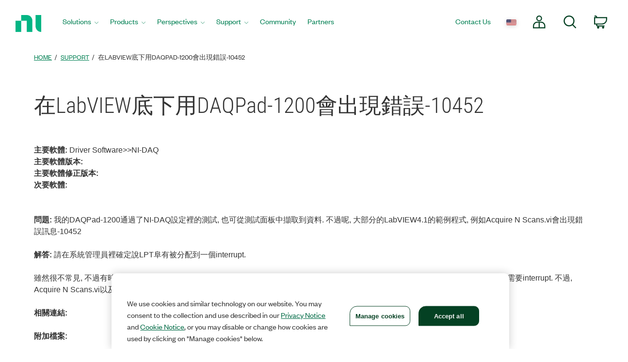

--- FILE ---
content_type: application/x-javascript;charset=utf-8
request_url: https://smetrics.ni.com/id?d_visid_ver=5.5.0&d_fieldgroup=A&mcorgid=B3902DB45388D9620A490D4C%40AdobeOrg&mid=48739888466722481716673121198535904853&ts=1769254893802
body_size: -44
content:
{"mid":"48739888466722481716673121198535904853"}